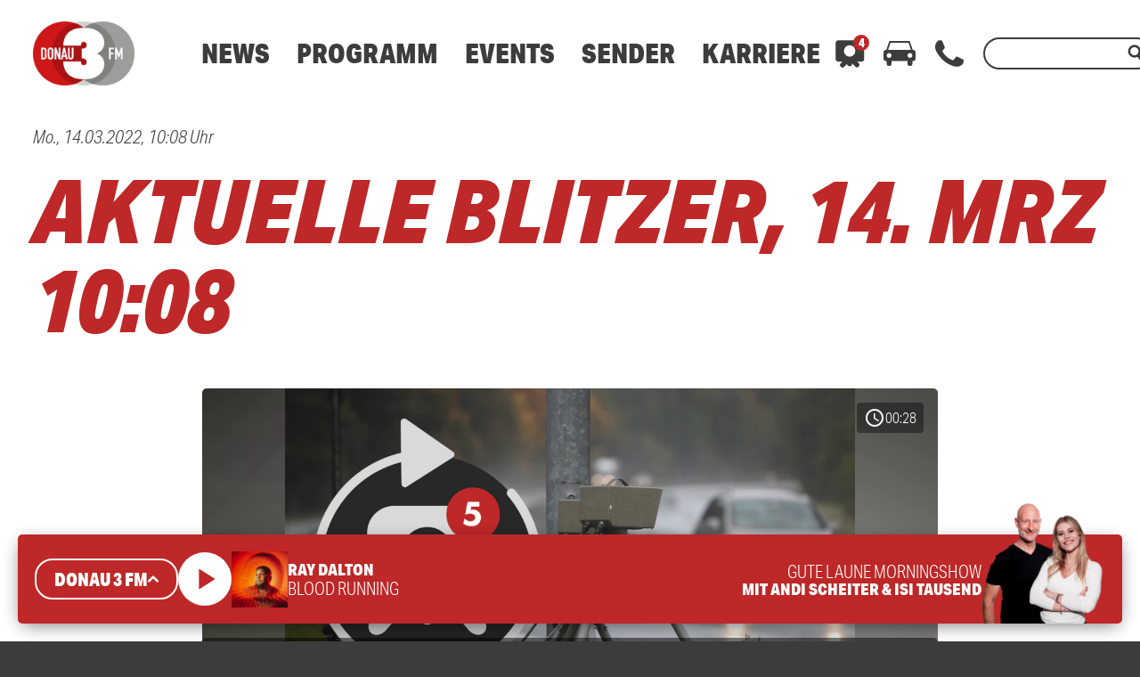

--- FILE ---
content_type: text/html; charset=utf-8
request_url: https://www.google.com/recaptcha/api2/aframe
body_size: 265
content:
<!DOCTYPE HTML><html><head><meta http-equiv="content-type" content="text/html; charset=UTF-8"></head><body><script nonce="_YFcPa97z4diSaWs8tFhzg">/** Anti-fraud and anti-abuse applications only. See google.com/recaptcha */ try{var clients={'sodar':'https://pagead2.googlesyndication.com/pagead/sodar?'};window.addEventListener("message",function(a){try{if(a.source===window.parent){var b=JSON.parse(a.data);var c=clients[b['id']];if(c){var d=document.createElement('img');d.src=c+b['params']+'&rc='+(localStorage.getItem("rc::a")?sessionStorage.getItem("rc::b"):"");window.document.body.appendChild(d);sessionStorage.setItem("rc::e",parseInt(sessionStorage.getItem("rc::e")||0)+1);localStorage.setItem("rc::h",'1769577174366');}}}catch(b){}});window.parent.postMessage("_grecaptcha_ready", "*");}catch(b){}</script></body></html>